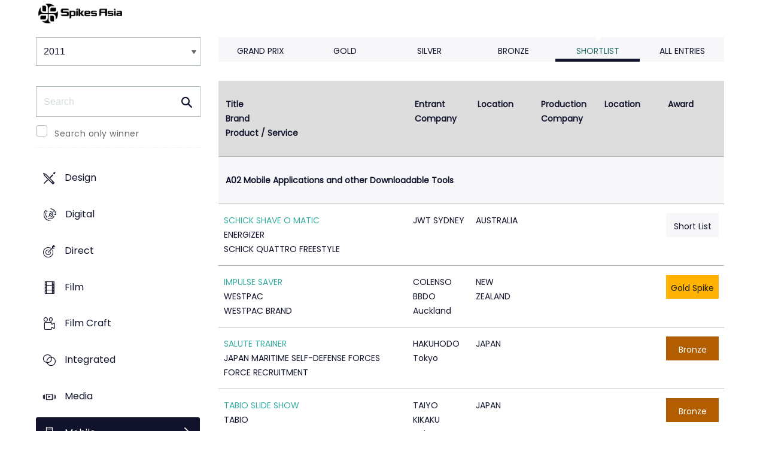

--- FILE ---
content_type: text/html;charset=UTF-8
request_url: https://www2.spikes.asia/winners/2011/mobile/index.cfm?award=99
body_size: 37332
content:
<!doctype html>
<!--[if lt IE 7]> <html lang="en" class="no-js"> <![endif]-->
<!--[if IE 7]> <html lang="en" class="no-js ie7"> <![endif]-->
<!--[if IE 8]> <html lang="en" class="no-js ie8"> <![endif]-->
<!--[if gt IE 8]><!--> <html lang="en" class="no-js"> <!--<![endif]-->
<head>
<meta charset="UTF-8">
<meta http-equiv="X-UA-Compatible" content="IE=edge">
<title>Spikes Asia 2023</title>
<!-- <meta name="viewport" content="width=device-width, initial-scale=1"> -->
<meta name="viewport" content="width=device-width, initial-scale=1, minimum-scale=1, maximum-scale=1" />
<meta name="format-detection" content="telephone=no" />
<meta property="og:title" content="Spikes Asia Festival of Creativity" />
<meta property="og:type" content="article" />
<meta property="og:url" content="http://www2.spikes.asia/winners/2011/mobile/index.cfm?award=99" />
<meta property="og:image" content="http://www2.spikes.asia/assets/images/logo_opengraph.png" />
<meta property="og:site_name" content="Spikes Asia Festival of Creativity" />
<link rel="stylesheet" href="/assets/font-awesome/css/font-awesome.min.css">
<!--[if IE 7]>
<![endif]-->
<!--[if (gt IE 8) | (IEMobile)]><!-->
<link rel="stylesheet" href="/assets/grid/assets/stylesheets/unsemantic-grid-responsive.css" />
<!--<![endif]-->
<!--[if (lt IE 9) & (!IEMobile)]>
<link rel="stylesheet" href="/assets/grid/assets/stylesheets/ie.css" />
<![endif]-->
<link rel="stylesheet" href="https://awards.spikes.asia/layouts/assets/css/sa3-styles.min.css?v=1.3216">
<link rel="stylesheet" href="/assets/stylesheets/base.min.css?v=1.3216" media="(min-width:0)">
<!--[if IE 6]>
<link rel="stylesheet" href="/assets/stylesheets/ie6.min.css">
<![endif]-->
<!--[if IE 7]>
<link rel="stylesheet" href="/assets/stylesheets/ie7.min.css">
<![endif]-->
<!--[if IE 8]>
<link rel="stylesheet" href="/assets/stylesheets/ie8.min.css">
<![endif]-->
<script src="https://code.jquery.com/jquery-3.6.0.min.js" integrity="sha256-/xUj+3OJU5yExlq6GSYGSHk7tPXikynS7ogEvDej/m4=" crossorigin="anonymous"></script>
<script src="https://ajax.aspnetcdn.com/ajax/jquery.validate/1.14.0/jquery.validate.min.js" integrity="sha256-Lj47JmDL+qxf6/elCzHQSUFZmJYmqEECssN5LP/ifRM=" crossorigin="anonymous"></script>
<script>var dispatch_base_url = ""</script>
<meta name="google-site-verification" content="G9kvrUAlnkbzgUTsoTV_vKwknsSPzY4qOLzLo4jnWbs" />
<script src="/assets/javascripts/modernizr-2.6.2.min.js"></script>
</head>
<body>
<!--[if lt IE 8]>
<div class="blackout">
<p class="browsehappy">You are using an <strong>outdated</strong> browser. Please <a href="http://browsehappy.com/">upgrade your browser</a> to improve your experience.</p>
</div>
<![endif]-->
<div id="page"> 
<header data-header="" class="[ c-header c-header--mega-menu c-header--announcement ]">
<div data-header-inner="" class="[ c-header__inner ]">
<nav data-header-nav="" class="[ c-header__nav ]">
<div class="[ c-header__logo ]">
<a href="/" class="[ c-logo c-logo--mega-menu ]">
<img src="/assets/images/spikes_logo_mobile.svg" class="[ c-logo__img c-logo__img--mobile ]" alt="">
<img src="/assets/images/spikes-logo-2022.png" class="[ c-logo__img c-logo__img--desktop ]" alt="">
</a>
</div>
</nav>
</div>
</header>
<div class="site-container clearfix">
<!-- content -->
<!-- integrated from brochure -->
<div class="page-spacing mobile-spacing">
<div class="grid-25 c-list c-list--space c-list--top">
<div class="subNav-wrap">
<form action="#" class="[ e-form ] winners-mob-menu">
<fieldset>
<legend class="[ u-hidden-visually ]">
<span class="[ e-form__legend-text ]">
Winners & Shortlists
</span>
</legend>
<div class="[ e-form__item ] u-padding-top-small u-padding-bottom-small " data-form-list="">
<div class="[ e-form__field e-form__field--select ]" data-form-field-wrapper="">
<label class="[ u-hidden-visually ]" for="input-name-1">
Winners
</label>
<div class="[ e-form__field-select ]">
<select class="[ e-form__input ] sectionNavMobileSub" data-form-field="" name="input-name-1" id="input-name-1" onchange="fSectionNavSub(this)">
<option value="" selected="" disabled="">
Winners & Shortlists
</option>
<option value="/winners/2022/" >
2022
</option>
<option value="/winners/2021/" >
2021
</option>
<option value="/winners/2020/" >
2020
</option>
<option value="/winners/2019/" >
2019
</option>
<option value="/winners/2018/" >
2018
</option>
<option value="/winners/2017/" >
2017
</option>
<option value="/winners/2016/" >
2016
</option>
<option value="/winners/2015/" >
2015
</option>
<option value="/winners/2014/" >
2014
</option>
<option value="/winners/2013/" >
2013
</option>
<option value="/winners/2012/" >
2012
</option>
<option value="/winners/2011/" selected>
2011
</option>
<option value="/winners/2010/" >
2010
</option>
<option value="/winners/2009/" >
2009
</option>
</select>
</div>
</div>
</div>
</fieldset>
</form>
<nav class="subNav-desktop c-list__inner u-padding-top-small u-padding-bottom u-padding-right-none u-padding-left-none clearfix">
<div class="u-margin-bottom-small desktop-only-show">
<div class="searchForm clearfix">
<form 
action="index.cfm" 
id="searchForm" 
name="searchForm" 
method="GET" 
class="e-form e-form--checkbox e-form--label-sm-font">
<div class=" c-filter__item e-form__item u-padding-bottom-tiny u-padding-top-none">
<div class=" e-form__field e-form__field--no-label " >
<label class=" e-form__label " for="input-search-1">Search</label>
<div class=" e-form__icon e-form__icon--search " >
<input class="input-fullWidth e-form__input " id="input-search-1" type="text" name="keywords" placeholder="Search" value="" maxlength="25">
</div>
</div>
</div>
<div class="[ e-form__item ] checkbox">
<div class="[ e-form__field e-form__field--checkbox ]" data-form-field-wrapper="">
<input class="[ e-form__input ]" style="margin-top:0;" type="checkbox" id="winners_only" name="winners_only" value="1" class="" >
<label class="[ e-form__label ]" for="winners_only">
Search only winner
</label>
</div>
</div>
</form>
</div>
</div>
<ul class="subNav c-list__list o-layout o-layout--flush" id="winner_subnav">
<li class="c-list__item o-list-inline__item o-layout__item"><a href="/winners/2011/design/" title="Design" class="icon-design spacing c-list__link c-link--icon-small c-link-icon-hover c-link-icon-hover--radius u-padding-top-small u-padding-bottom-small ">Design</a></li>
<li class="c-list__item o-list-inline__item o-layout__item"><a href="/winners/2011/digital/" title="Digital" class="icon-cyber spacing c-list__link c-link--icon-small c-link-icon-hover c-link-icon-hover--radius u-padding-top-small u-padding-bottom-small ">Digital</a></li>
<li class="c-list__item o-list-inline__item o-layout__item"><a href="/winners/2011/direct/" title="Direct" class="icon-direct spacing c-list__link c-link--icon-small c-link-icon-hover c-link-icon-hover--radius u-padding-top-small u-padding-bottom-small ">Direct</a></li>
<li class="c-list__item o-list-inline__item o-layout__item"><a href="/winners/2011/film/" title="Film" class="icon-film spacing c-list__link c-link--icon-small c-link-icon-hover c-link-icon-hover--radius u-padding-top-small u-padding-bottom-small ">Film</a></li>
<li class="c-list__item o-list-inline__item o-layout__item"><a href="/winners/2011/craft_film/" title="Film Craft" class="icon-craft_film spacing c-list__link c-link--icon-small c-link-icon-hover c-link-icon-hover--radius u-padding-top-small u-padding-bottom-small ">Film Craft</a></li>
<li class="c-list__item o-list-inline__item o-layout__item"><a href="/winners/2011/integrated/" title="Integrated" class="icon-integrated spacing c-list__link c-link--icon-small c-link-icon-hover c-link-icon-hover--radius u-padding-top-small u-padding-bottom-small ">Integrated</a></li>
<li class="c-list__item o-list-inline__item o-layout__item"><a href="/winners/2011/media/" title="Media" class="icon-media spacing c-list__link c-link--icon-small c-link-icon-hover c-link-icon-hover--radius u-padding-top-small u-padding-bottom-small ">Media</a></li>
<li class="c-list__item o-list-inline__item o-layout__item"><a href="/winners/2011/mobile/" title="Mobile" class="icon-mobile spacing c-list__link c-link--icon-small c-link-icon-hover c-link-icon-hover--radius u-padding-top-small u-padding-bottom-small c-link-icon-hover--active">Mobile</a></li>
<li class="c-list__item o-list-inline__item o-layout__item"><a href="/winners/2011/outdoor/" title="Outdoor" class="icon-outdoor spacing c-list__link c-link--icon-small c-link-icon-hover c-link-icon-hover--radius u-padding-top-small u-padding-bottom-small ">Outdoor</a></li>
<li class="c-list__item o-list-inline__item o-layout__item"><a href="/winners/2011/pr/" title="PR" class="icon-pr spacing c-list__link c-link--icon-small c-link-icon-hover c-link-icon-hover--radius u-padding-top-small u-padding-bottom-small ">PR</a></li>
<li class="c-list__item o-list-inline__item o-layout__item"><a href="/winners/2011/print/" title="Print" class="icon-publishing spacing c-list__link c-link--icon-small c-link-icon-hover c-link-icon-hover--radius u-padding-top-small u-padding-bottom-small ">Print</a></li>
<li class="c-list__item o-list-inline__item o-layout__item"><a href="/winners/2011/craft_print/" title="Print & Poster Craft" class="icon-craft_print spacing c-list__link c-link--icon-small c-link-icon-hover c-link-icon-hover--radius u-padding-top-small u-padding-bottom-small ">Print & Poster Craft</a></li>
<li class="c-list__item o-list-inline__item o-layout__item"><a href="/winners/2011/promo/" title="Promo & Activation" class="icon-promo spacing c-list__link c-link--icon-small c-link-icon-hover c-link-icon-hover--radius u-padding-top-small u-padding-bottom-small ">Promo & Activation</a></li>
<li class="c-list__item o-list-inline__item o-layout__item"><a href="/winners/2011/radio/" title="Radio" class="icon-radio spacing c-list__link c-link--icon-small c-link-icon-hover c-link-icon-hover--radius u-padding-top-small u-padding-bottom-small ">Radio</a></li>
<li class="c-list__item o-list-inline__item o-layout__item"><a href="/winners/2011/special/" title="Special Awards" class="icon-award spacing c-list__link c-link--icon-small c-link-icon-hover c-link-icon-hover--radius u-padding-top-small u-padding-bottom-small ">Special Awards</a></li>
<li class="c-list__item o-list-inline__item o-layout__item"><a href="/winners/2011/youngcreatives/" title="Young Spikes" class="icon-school spacing c-list__link c-link--icon-small c-link-icon-hover c-link-icon-hover--radius u-padding-top-small u-padding-bottom-small ">Young Spikes</a></li>
</ul>
</nav>
</div>
</div>
<div class="section-menu-mobile clearfix [ e-form__item ] " data-form-list="">
<div class="select-block clearfix [ e-form__field e-form__field--select ]" data-form-field-wrapper="">
<div class="mobile-grid-100 [ e-form__field-select ]">
<div class="[ e-form__field-select ]">
<select name="" id="" class="[ e-form__input ] sectionNavMobile " onchange="fSectionNav()">
<option value="">Select Award</option>
<option value="/winners/2011/design/" >Design</option>
<option value="/winners/2011/digital/" >Digital</option>
<option value="/winners/2011/direct/" >Direct</option>
<option value="/winners/2011/film/" >Film</option>
<option value="/winners/2011/craft_film/" >Film Craft</option>
<option value="/winners/2011/integrated/" >Integrated</option>
<option value="/winners/2011/media/" >Media</option>
<option value="/winners/2011/mobile/" selected>Mobile</option>
<option value="/winners/2011/outdoor/" >Outdoor</option>
<option value="/winners/2011/pr/" >PR</option>
<option value="/winners/2011/print/" >Print</option>
<option value="/winners/2011/craft_print/" >Print & Poster Craft</option>
<option value="/winners/2011/promo/" >Promo & Activation</option>
<option value="/winners/2011/radio/" >Radio</option>
<option value="/winners/2011/special/" >Special Awards</option>
<option value="/winners/2011/youngcreatives/" >Young Spikes</option>
</select>
</div>
</div>
</div>
</div>
<div class="u-margin-bottom-small show-mobile-only search-bar">
<div class="searchForm clearfix">
<form 
action="index.cfm" 
id="searchForm" 
name="searchForm" 
method="GET" 
class="e-form e-form--checkbox e-form--label-sm-font">
<div class=" c-filter__item e-form__item u-padding-bottom-tiny u-padding-top-none">
<div class=" e-form__field e-form__field--no-label " >
<label class=" e-form__label " for="input-search-1">Search</label>
<div class=" e-form__icon e-form__icon--search " >
<input class="input-fullWidth e-form__input " id="input-search-1" type="text" name="keywords" placeholder="Search" value="" maxlength="25">
</div>
</div>
</div>
<div class="[ e-form__item ] checkbox">
<div class="[ e-form__field e-form__field--checkbox ]" data-form-field-wrapper="">
<input class="[ e-form__input ]" style="margin-top:0;" type="checkbox" id="winners_only" name="winners_only" value="1" class="" >
<label class="[ e-form__label ]" for="winners_only">
Search only winner
</label>
</div>
</div>
</form>
</div>
</div>
<div class="grid-75 winners u-padding-top-small">
<div class="section-menu-mobile clearfix">
<div class="select-block clearfix">
<div class="mobile-grid-100 [ e-form__item ]" data-form-list="">
<div class="[ e-form__field e-form__field--select ]" data-form-field-wrapper="">
<label class="[ u-hidden-visually ]" for="input-name-5">
Winners
</label>
<div class="[ e-form__field-select ]">
<select data-form-field="" name="input-name-5" id="input-name-5" class="[ e-form__input ] sectionNavMobileSub dropdown-style show-menu-arrow" onchange="fSectionNavSub(this)">
<option value="index.cfm?award=1" >Grand Prix</option>
<option value="index.cfm?award=2">Gold</option>
<option value="index.cfm?award=3">Silver</option>
<option value="index.cfm?award=4">Bronze</option>
<option value="index.cfm?award=99" selected>Shortlist</option>
<option value="index.cfm?award=101" >All Entries</option>
</select>
</div>
</div>
</div>
</div>
</div>
<div class="grid-100 winnersHeader clearfix">
<div class="grid-100 winnersHeader clearfix">
<div class="hide-mobile-only clearfix section-menu winners-tabs u-margin-bottom-small">
<div class="grid section-6">
<a href="index.cfm?award=1" class="">Grand Prix</a>
</div>
<div class="grid section-6">
<a href="index.cfm?award=2" class="">Gold</a>
</div>
<div class="grid section-6">
<a href="index.cfm?award=3" class="">Silver</a>
</div>
<div class="grid section-6">
<a href="index.cfm?award=4" class="">Bronze</a>
</div>
<div class="grid section-6">
<a class="active" href="index.cfm?award=99">Shortlist</a>
</div>
<div class="grid section-6">
<a href="index.cfm?award=101" class="last_nav_item ">All Entries</a>
</div>
</div>
</div>
<div class="grid-100 top-space module-block clearfix">
<div class="bottomSpace clearfix">
</div>
<script type="text/javascript">
arrEntryIDList = new Array(900,901,908,3805,3812,3825,3829,3830,897,3813,3826,902,909,910,3822);
</script>
<table border="0" cellspacing="0" cellpadding="0" class="c-table c-table--hover c-table--bg-colour-change hide-mobile-only-table">
<thead>
<tr>
<th colspan="3">
<a class="" href="?direction=2&award=99&order=1">Title</a>
<a class="" href="?direction=2&award=99&order=2">Brand</a>
<a class="" href="?direction=2&award=99&order=3">Product / Service</a>
</th>
<th>
<a class="" href="?direction=2&award=99&order=6">Entrant Company</a></th><th>
<a class="" href="?direction=2&award=99&order=7">Location</a>
</th>
<th>
<a class="" href="?direction=2&award=99&order=8">Production Company</a>
</th>
<th>
<a class="" href="?direction=2&award=99&order=9">Location</a>
</th>
<th>
<a class="" href="?direction=2&award=99&order=12">Award</a>
</th>	
</tr>
</thead>
<tr valign="top">
<th colspan="8" class="category">
<a name="A02"></a>
A02&nbsp;Mobile Applications and other Downloadable Tools
</th>
</tr>
<tr valign="top" class="list_line">
<td data-th="Title" colspan="3" valign="top"><strong><a href="entry.cfm?entryid=900&amp;award=99&amp;order=0&amp;direction=1" class="">SCHICK SHAVE O MATIC</a></strong><br />
ENERGIZER <br> SCHICK QUATTRO FREESTYLE</td>
<td valign="top">JWT SYDNEY</td>
<td>AUSTRALIA</td>
<td valign="top" class="wordbreak"></td>
<td></td>	
<td class="list_i center list_prize" valign="middle" align="center"><div class="list_prize_short"><i class="icon-bookmark"></i> Short List</div></td>
</tr>
<tr valign="top" class="list_line">
<td data-th="Title" colspan="3" valign="top"><strong><a href="entry.cfm?entryid=901&amp;award=99&amp;order=0&amp;direction=1" class="">IMPULSE SAVER</a></strong><br />
WESTPAC <br> WESTPAC BRAND</td>
<td valign="top">COLENSO BBDO Auckland</td>
<td>NEW ZEALAND</td>
<td valign="top" class="wordbreak"></td>
<td></td>	
<td class="list_i center list_prize" valign="middle" align="center">
<div class="list_prize_gold"><p style="margin:8px 0 0;"><i class="icon-bookmark"></i>Gold Spike</p></div>
</td>
</tr>
<tr valign="top" class="list_line">
<td data-th="Title" colspan="3" valign="top"><strong><a href="entry.cfm?entryid=908&amp;award=99&amp;order=0&amp;direction=1" class="">SALUTE TRAINER</a></strong><br />
JAPAN MARITIME SELF-DEFENSE FORCES <br> FORCE RECRUITMENT</td>
<td valign="top">HAKUHODO Tokyo</td>
<td>JAPAN</td>
<td valign="top" class="wordbreak"></td>
<td></td>	
<td class="list_i center list_prize" valign="middle" align="center">
<div class="list_prize_bronze"><i class="icon-bookmark"></i> Bronze</div>
</td>
</tr>
<tr valign="top" class="list_line">
<td data-th="Title" colspan="3" valign="top"><strong><a href="entry.cfm?entryid=3805&amp;award=99&amp;order=0&amp;direction=1" class="">TABIO SLIDE SHOW</a></strong><br />
TABIO <br> LEGWEAR</td>
<td valign="top">TAIYO KIKAKU Tokyo</td>
<td>JAPAN</td>
<td valign="top" class="wordbreak"></td>
<td></td>	
<td class="list_i center list_prize" valign="middle" align="center">
<div class="list_prize_bronze"><i class="icon-bookmark"></i> Bronze</div>
</td>
</tr>
<tr valign="top" class="list_line">
<td data-th="Title" colspan="3" valign="top"><strong><a href="entry.cfm?entryid=3812&amp;award=99&amp;order=0&amp;direction=1" class="">THIS V THAT</a></strong><br />
TEDXSYDNEY <br> TEDXSYDNEY</td>
<td valign="top">WILL O'ROURKE</td>
<td>AUSTRALIA</td>
<td valign="top" class="wordbreak"></td>
<td></td>	
<td class="list_i center list_prize" valign="middle" align="center">
<div class="list_prize_bronze"><i class="icon-bookmark"></i> Bronze</div>
</td>
</tr>
<tr valign="top" class="list_line">
<td data-th="Title" colspan="3" valign="top"><strong><a href="entry.cfm?entryid=3825&amp;award=99&amp;order=0&amp;direction=1" class="">DIGITAL TRYOUT</a></strong><br />
ADIDAS JAPAN <br> ADIDAS BASEBALL</td>
<td valign="top">TBWA\HAKUHODO Tokyo</td>
<td>JAPAN</td>
<td valign="top" class="wordbreak"></td>
<td></td>	
<td class="list_i center list_prize" valign="middle" align="center">
<div class="list_prize_bronze"><i class="icon-bookmark"></i> Bronze</div>
</td>
</tr>
<tr valign="top" class="list_line">
<td data-th="Title" colspan="3" valign="top"><strong><a href="entry.cfm?entryid=3829&amp;award=99&amp;order=0&amp;direction=1" class="">AXE AUTO ROMEO</a></strong><br />
UNILEVER <br> AXE BODYSPRAY</td>
<td valign="top">BBH ASIA PACIFIC Singapore</td>
<td>SINGAPORE</td>
<td valign="top" class="wordbreak"></td>
<td></td>	
<td class="list_i center list_prize" valign="middle" align="center">
<div class="list_prize_bronze"><i class="icon-bookmark"></i> Bronze</div>
</td>
</tr>
<tr valign="top" class="list_line">
<td data-th="Title" colspan="3" valign="top"><strong><a href="entry.cfm?entryid=3830&amp;award=99&amp;order=0&amp;direction=1" class="">PEDIGREE DOG-A-LIKE</a></strong><br />
MARS PETCARE <br> MOBILE APP</td>
<td valign="top">WHYBIN\TBWA\TEQUILA\ Sydney</td>
<td>AUSTRALIA</td>
<td valign="top" class="wordbreak"></td>
<td></td>	
<td class="list_i center list_prize" valign="middle" align="center">
<div class="list_prize_gold"><p style="margin:8px 0 0;"><i class="icon-bookmark"></i>Gold Spike</p></div>
</td>
</tr>
<tr valign="top">
<th colspan="8" class="category">
<a name="A03"></a>
A03&nbsp;Viral Mobile & Messaging
</th>
</tr>
<tr valign="top" class="list_line">
<td data-th="Title" colspan="3" valign="top"><strong><a href="entry.cfm?entryid=897&amp;award=99&amp;order=0&amp;direction=1" class="">THE UGLY SIDE OF BEAUTY</a></strong><br />
PEOPLE FOR THE ETHICAL TREATMENT OF ANIMALS ASIA PACIFIC <br> ANIMAL CRUELTY CHARITY</td>
<td valign="top">McCANN WORLDGROUP SINGAPORE</td>
<td>SINGAPORE</td>
<td valign="top" class="wordbreak"></td>
<td></td>	
<td class="list_i center list_prize" valign="middle" align="center">
<div class="list_prize_bronze"><i class="icon-bookmark"></i> Bronze</div>
</td>
</tr>
<tr valign="top">
<th colspan="8" class="category">
<a name="A04"></a>
A04&nbsp;Mobile Games
</th>
</tr>
<tr valign="top" class="list_line">
<td data-th="Title" colspan="3" valign="top"><strong><a href="entry.cfm?entryid=3813&amp;award=99&amp;order=0&amp;direction=1" class="">GOLF ANYWHERE</a></strong><br />
THE HONGKONG & SHANGHAI BANKING <br> BANKING</td>
<td valign="top">JWT/XM SINGAPORE</td>
<td>SINGAPORE</td>
<td valign="top" class="wordbreak"></td>
<td></td>	
<td class="list_i center list_prize" valign="middle" align="center"><div class="list_prize_short"><i class="icon-bookmark"></i> Short List</div></td>
</tr>
<tr valign="top" class="list_line">
<td data-th="Title" colspan="3" valign="top"><strong><a href="entry.cfm?entryid=3826&amp;award=99&amp;order=0&amp;direction=1" class="">DIGITAL TRYOUT</a></strong><br />
ADIDAS JAPAN <br> ADIDAS BASEBALL</td>
<td valign="top">TBWA\HAKUHODO Tokyo</td>
<td>JAPAN</td>
<td valign="top" class="wordbreak"></td>
<td></td>	
<td class="list_i center list_prize" valign="middle" align="center">
<div class="list_prize_bronze"><i class="icon-bookmark"></i> Bronze</div>
</td>
</tr>
<tr valign="top">
<th colspan="8" class="category">
<a name="A05"></a>
A05&nbsp;Integrated Mobile Campaigns
</th>
</tr>
<tr valign="top" class="list_line">
<td data-th="Title" colspan="3" valign="top"><strong><a href="entry.cfm?entryid=902&amp;award=99&amp;order=0&amp;direction=1" class="">NIKE SHOUT</a></strong><br />
NIKE <br> NIKE SHOUT</td>
<td valign="top">OGILVY SINGAPORE</td>
<td>SINGAPORE</td>
<td valign="top" class="wordbreak"></td>
<td></td>	
<td class="list_i center list_prize" valign="middle" align="center"><div class="list_prize_short"><i class="icon-bookmark"></i> Short List</div></td>
</tr>
<tr valign="top" class="list_line">
<td data-th="Title" colspan="3" valign="top"><strong><a href="entry.cfm?entryid=909&amp;award=99&amp;order=0&amp;direction=1" class="">SALUTE TRAINER</a></strong><br />
JAPAN MARITIME SELF-DEFENSE FORCES <br> FORCE RECRUITMENT</td>
<td valign="top">HAKUHODO Tokyo</td>
<td>JAPAN</td>
<td valign="top" class="wordbreak"></td>
<td></td>	
<td class="list_i center list_prize" valign="middle" align="center"><div class="list_prize_short"><i class="icon-bookmark"></i> Short List</div></td>
</tr>
<tr valign="top" class="list_line">
<td data-th="Title" colspan="3" valign="top"><strong><a href="entry.cfm?entryid=910&amp;award=99&amp;order=0&amp;direction=1" class="">U-LATE HOTLINE</a></strong><br />
UA CINEMAS <br> U-LATE HOTLINE</td>
<td valign="top">LEO BURNETT Hong Kong</td>
<td>HONG KONG</td>
<td valign="top" class="wordbreak"></td>
<td></td>	
<td class="list_i center list_prize" valign="middle" align="center">
<div class="list_prize_silver"><i class="icon-bookmark"></i> Silver</div>
</td>
</tr>
<tr valign="top" class="list_line">
<td data-th="Title" colspan="3" valign="top"><strong><a href="entry.cfm?entryid=3822&amp;award=99&amp;order=0&amp;direction=1" class="">CAPS UP FOR GRABS</a></strong><br />
COCA-COLA CHINA <br> COCA-COLA</td>
<td valign="top">McCANN WORLDGROUP Hong Kong</td>
<td>HONG KONG</td>
<td valign="top" class="wordbreak"></td>
<td></td>	
<td class="list_i center list_prize" valign="middle" align="center"><div class="list_prize_short"><i class="icon-bookmark"></i> Short List</div></td>
</tr>
</table>
<div class="show-mobile-only">
<ul class="winners-listing-mobile clearfix">
<li class="clearfix">
<div colspan="8" class="category">
<a name="A02"></a>
A02&nbsp;Mobile Applications and other Downloadable Tools
</div>
</li>
<li class="list_line clearfix">
<a href="entry.cfm?entryid=900&amp;award=99&amp;order=0&amp;direction=1" class="angleRight">
<div colspan="3" valign="top"><strong>SCHICK SHAVE O MATIC</strong><br />
ENERGIZER / SCHICK QUATTRO FREESTYLE</div>
<div valign="top">JWT SYDNEY</div>
<div valign="top">AUSTRALIA</div>
<div valign="top" class="wordbreak"></div>
<div valign="top"></div>
<div class="list_i center list_prize" valign="middle" align="center"><div class="list_prize_short"><i class="icon-bookmark"></i> Short List</div></div>
</a>
</li>
<li class="list_line clearfix">
<a href="entry.cfm?entryid=901&amp;award=99&amp;order=0&amp;direction=1" class="angleRight">
<div colspan="3" valign="top"><strong>IMPULSE SAVER</strong><br />
WESTPAC / WESTPAC BRAND</div>
<div valign="top">COLENSO BBDO Auckland</div>
<div valign="top">NEW ZEALAND</div>
<div valign="top" class="wordbreak"></div>
<div valign="top"></div>
<div class="list_i center list_prize" valign="middle" align="center">
<div class="list_prize_gold"><p style="margin:8px 0 0;"><i class="icon-bookmark"></i>Gold Spike</p></div>
</a>
</li>
<li class="list_line clearfix">
<a href="entry.cfm?entryid=908&amp;award=99&amp;order=0&amp;direction=1" class="angleRight">
<div colspan="3" valign="top"><strong>SALUTE TRAINER</strong><br />
JAPAN MARITIME SELF-DEFENSE FORCES / FORCE RECRUITMENT</div>
<div valign="top">HAKUHODO Tokyo</div>
<div valign="top">JAPAN</div>
<div valign="top" class="wordbreak"></div>
<div valign="top"></div>
<div class="list_i center list_prize" valign="middle" align="center">
<div class="list_prize_bronze"><i class="icon-bookmark"></i> Bronze</div>
</a>
</li>
<li class="list_line clearfix">
<a href="entry.cfm?entryid=3805&amp;award=99&amp;order=0&amp;direction=1" class="angleRight">
<div colspan="3" valign="top"><strong>TABIO SLIDE SHOW</strong><br />
TABIO / LEGWEAR</div>
<div valign="top">TAIYO KIKAKU Tokyo</div>
<div valign="top">JAPAN</div>
<div valign="top" class="wordbreak"></div>
<div valign="top"></div>
<div class="list_i center list_prize" valign="middle" align="center">
<div class="list_prize_bronze"><i class="icon-bookmark"></i> Bronze</div>
</a>
</li>
<li class="list_line clearfix">
<a href="entry.cfm?entryid=3812&amp;award=99&amp;order=0&amp;direction=1" class="angleRight">
<div colspan="3" valign="top"><strong>THIS V THAT</strong><br />
TEDXSYDNEY / TEDXSYDNEY</div>
<div valign="top">WILL O'ROURKE</div>
<div valign="top">AUSTRALIA</div>
<div valign="top" class="wordbreak"></div>
<div valign="top"></div>
<div class="list_i center list_prize" valign="middle" align="center">
<div class="list_prize_bronze"><i class="icon-bookmark"></i> Bronze</div>
</a>
</li>
<li class="list_line clearfix">
<a href="entry.cfm?entryid=3825&amp;award=99&amp;order=0&amp;direction=1" class="angleRight">
<div colspan="3" valign="top"><strong>DIGITAL TRYOUT</strong><br />
ADIDAS JAPAN / ADIDAS BASEBALL</div>
<div valign="top">TBWA\HAKUHODO Tokyo</div>
<div valign="top">JAPAN</div>
<div valign="top" class="wordbreak"></div>
<div valign="top"></div>
<div class="list_i center list_prize" valign="middle" align="center">
<div class="list_prize_bronze"><i class="icon-bookmark"></i> Bronze</div>
</a>
</li>
<li class="list_line clearfix">
<a href="entry.cfm?entryid=3829&amp;award=99&amp;order=0&amp;direction=1" class="angleRight">
<div colspan="3" valign="top"><strong>AXE AUTO ROMEO</strong><br />
UNILEVER / AXE BODYSPRAY</div>
<div valign="top">BBH ASIA PACIFIC Singapore</div>
<div valign="top">SINGAPORE</div>
<div valign="top" class="wordbreak"></div>
<div valign="top"></div>
<div class="list_i center list_prize" valign="middle" align="center">
<div class="list_prize_bronze"><i class="icon-bookmark"></i> Bronze</div>
</a>
</li>
<li class="list_line clearfix">
<a href="entry.cfm?entryid=3830&amp;award=99&amp;order=0&amp;direction=1" class="angleRight">
<div colspan="3" valign="top"><strong>PEDIGREE DOG-A-LIKE</strong><br />
MARS PETCARE / MOBILE APP</div>
<div valign="top">WHYBIN\TBWA\TEQUILA\ Sydney</div>
<div valign="top">AUSTRALIA</div>
<div valign="top" class="wordbreak"></div>
<div valign="top"></div>
<div class="list_i center list_prize" valign="middle" align="center">
<div class="list_prize_gold"><p style="margin:8px 0 0;"><i class="icon-bookmark"></i>Gold Spike</p></div>
</a>
</li>
</ul>
<ul class="winners-listing-mobile clearfix">
<li class="clearfix">
<div colspan="8" class="category">
<a name="A03"></a>
A03&nbsp;Viral Mobile & Messaging
</div>
</li>
<li class="list_line clearfix">
<a href="entry.cfm?entryid=897&amp;award=99&amp;order=0&amp;direction=1" class="angleRight">
<div colspan="3" valign="top"><strong>THE UGLY SIDE OF BEAUTY</strong><br />
PEOPLE FOR THE ETHICAL TREATMENT OF ANIMALS ASIA PACIFIC / ANIMAL CRUELTY CHARITY</div>
<div valign="top">McCANN WORLDGROUP SINGAPORE</div>
<div valign="top">SINGAPORE</div>
<div valign="top" class="wordbreak"></div>
<div valign="top"></div>
<div class="list_i center list_prize" valign="middle" align="center">
<div class="list_prize_bronze"><i class="icon-bookmark"></i> Bronze</div>
</a>
</li>
</ul>
<ul class="winners-listing-mobile clearfix">
<li class="clearfix">
<div colspan="8" class="category">
<a name="A04"></a>
A04&nbsp;Mobile Games
</div>
</li>
<li class="list_line clearfix">
<a href="entry.cfm?entryid=3813&amp;award=99&amp;order=0&amp;direction=1" class="angleRight">
<div colspan="3" valign="top"><strong>GOLF ANYWHERE</strong><br />
THE HONGKONG & SHANGHAI BANKING / BANKING</div>
<div valign="top">JWT/XM SINGAPORE</div>
<div valign="top">SINGAPORE</div>
<div valign="top" class="wordbreak"></div>
<div valign="top"></div>
<div class="list_i center list_prize" valign="middle" align="center"><div class="list_prize_short"><i class="icon-bookmark"></i> Short List</div></div>
</a>
</li>
<li class="list_line clearfix">
<a href="entry.cfm?entryid=3826&amp;award=99&amp;order=0&amp;direction=1" class="angleRight">
<div colspan="3" valign="top"><strong>DIGITAL TRYOUT</strong><br />
ADIDAS JAPAN / ADIDAS BASEBALL</div>
<div valign="top">TBWA\HAKUHODO Tokyo</div>
<div valign="top">JAPAN</div>
<div valign="top" class="wordbreak"></div>
<div valign="top"></div>
<div class="list_i center list_prize" valign="middle" align="center">
<div class="list_prize_bronze"><i class="icon-bookmark"></i> Bronze</div>
</a>
</li>
</ul>
<ul class="winners-listing-mobile clearfix">
<li class="clearfix">
<div colspan="8" class="category">
<a name="A05"></a>
A05&nbsp;Integrated Mobile Campaigns
</div>
</li>
<li class="list_line clearfix">
<a href="entry.cfm?entryid=902&amp;award=99&amp;order=0&amp;direction=1" class="angleRight">
<div colspan="3" valign="top"><strong>NIKE SHOUT</strong><br />
NIKE / NIKE SHOUT</div>
<div valign="top">OGILVY SINGAPORE</div>
<div valign="top">SINGAPORE</div>
<div valign="top" class="wordbreak"></div>
<div valign="top"></div>
<div class="list_i center list_prize" valign="middle" align="center"><div class="list_prize_short"><i class="icon-bookmark"></i> Short List</div></div>
</a>
</li>
<li class="list_line clearfix">
<a href="entry.cfm?entryid=909&amp;award=99&amp;order=0&amp;direction=1" class="angleRight">
<div colspan="3" valign="top"><strong>SALUTE TRAINER</strong><br />
JAPAN MARITIME SELF-DEFENSE FORCES / FORCE RECRUITMENT</div>
<div valign="top">HAKUHODO Tokyo</div>
<div valign="top">JAPAN</div>
<div valign="top" class="wordbreak"></div>
<div valign="top"></div>
<div class="list_i center list_prize" valign="middle" align="center"><div class="list_prize_short"><i class="icon-bookmark"></i> Short List</div></div>
</a>
</li>
<li class="list_line clearfix">
<a href="entry.cfm?entryid=910&amp;award=99&amp;order=0&amp;direction=1" class="angleRight">
<div colspan="3" valign="top"><strong>U-LATE HOTLINE</strong><br />
UA CINEMAS / U-LATE HOTLINE</div>
<div valign="top">LEO BURNETT Hong Kong</div>
<div valign="top">HONG KONG</div>
<div valign="top" class="wordbreak"></div>
<div valign="top"></div>
<div class="list_i center list_prize" valign="middle" align="center">
<div class="list_prize_silver"><i class="icon-bookmark"></i> Silver</div>
</a>
</li>
<li class="list_line clearfix">
<a href="entry.cfm?entryid=3822&amp;award=99&amp;order=0&amp;direction=1" class="angleRight">
<div colspan="3" valign="top"><strong>CAPS UP FOR GRABS</strong><br />
COCA-COLA CHINA / COCA-COLA</div>
<div valign="top">McCANN WORLDGROUP Hong Kong</div>
<div valign="top">HONG KONG</div>
<div valign="top" class="wordbreak"></div>
<div valign="top"></div>
<div class="list_i center list_prize" valign="middle" align="center"><div class="list_prize_short"><i class="icon-bookmark"></i> Short List</div></div>
</a>
</li>
</ul>
</div>
</div>
</div>
<script>
// // example: equalHeights($(".winners_item_list .block"));
// function equalHeights($divToEqualise){
// var $divHeight = $divToEqualise.height();
// console.log($divHeight);
// $divToEqualise.each(function() { 
// //Store the highest value
// if($(this).height() > $divHeight) {
// $divHeight = $(this).height();
// }
// $(this).css( 'height' , $divHeight);
// });
// $divToEqualise.each(function() { 
// $(this).css( 'height' , $divHeight);
// });
// }
// $(document).ready(function() {
// // equalHeights
// equalHeights($(".winners_item_list .block"));
// });
</script>
</div>
</div>
</div>
</div>
<script src="/assets/javascripts/twitter/jquery.relatedtweets-1.0.min.js"></script>
<script src="/assets/javascripts/royalslider/jquery.royalslider.min.js"></script>
<script src="/assets/javascripts/legacyJS.min.js?v=1.3216"></script>
<script src="/assets/javascripts/app.min.js?v=1.3216"></script>
<script src="/assets/javascripts/splash_modules.js?v=1.3216"></script>
<!-- Begin Cookie Consent plugin by Silktide - http://silktide.com/cookieconsent -->
<!-- End Cookie Consent plugin -->
<script type="text/javascript">
$(function() {
$('.nyroModal').nyroModal({ closeOnClick: true, showCloseButton: false });
});
</script>
<!--[if (gte IE 6)&(lte IE 8)]>
<script
type="text/javascript"
src="/assets/javascripts/selectivizr-1.0.2/selectivizr.js">
</script>
<![endif]-->
<noscript>
<div class="blackout"></div>
</noscript>
<!-- Google Tag Manager -->
<noscript><iframe src="//www.googletagmanager.com/ns.html?id=GTM-M3K5ZQ"
height="0" width="0" style="display:none;visibility:hidden"></iframe></noscript>
<script>(function(w,d,s,l,i){w[l]=w[l]||[];w[l].push({'gtm.start':
new Date().getTime(),event:'gtm.js'});var f=d.getElementsByTagName(s)[0],
j=d.createElement(s),dl=l!='dataLayer'?'&l='+l:'';j.async=true;j.src=
'//www.googletagmanager.com/gtm.js?id='+i+dl;f.parentNode.insertBefore(j,f);
})(window,document,'script','dataLayer','GTM-M3K5ZQ');</script>
<!-- End Google Tag Manager -->
<div class="page-content__footer">
<footer data-footer="" class="[ c-footer c-footer--master ]">
<div class="[ c-footer__inner ]">
<div class="[ o-layout ]">
<div class="[ o-layout__item ][ u-1/1@mobile u-1/2@tablet u-1/4@desktop ]">
</div>
<div class="[ o-layout__item ][ u-1/1@mobile u-1/1@tablet u-1/3@desktop u-push-1/5@desktop ]">
<div class="[ c-footer__widget ]">
<h4 class="[ c-footer__widget-title ]">Social</h4>
<ul class="[ c-social ]">
<li class="[ c-social__item c-social__item--fb ]">
<a href="https://en-gb.facebook.com/SpikesAsia/" class="[ c-social__link ][ icon-facebook ]" target="_blank"> <span class="[ c-social__label ]">Facebook</span>
</a> </li>
<li class="[ c-social__item c-social__item--tw ]">
<a href="https://twitter.com/SpikesAsia" class="[ c-social__link ][ icon-twitter ]" target="_blank"> <span class="[ c-social__label ]">Twitter</span>
</a> </li>
<li class="[ c-social__item c-social__item--li ]">
<a href="https://www.linkedin.com/company/13679058/?miniCompanyUrn=urn%3Ali%3Afs_miniCompany%3A13679058&amp;lipi=urn%3Ali%3Apage%3Ad_flagship3_company_admin%3B3VYxmGGZT86gdCHkcKiL6w%3D%3D&amp;licu=urn%3Ali%3Acontrol%3Ad_flagship3_company_admin-actor&amp;lici=vgUxkc9pRZsCPLNk0w2pnQ%3D%3D" class="[ c-social__link ][ icon-linkedin ]" target="_blank" title="LinkedIn"> <span class="[ c-social__label ]">LinkedIn</span>
</a> </li>
<li class="[ c-social__item c-social__item--yt ]">
<a href="https://www.youtube.com/user/SpikesAsia" class="[ c-social__link ][ icon-youtube ]" target="_blank"> <span class="[ c-social__label ]">YouTube</span>
</a> </li>
<li class="[ c-social__item c-social__item--in ]">
<a href="https://www.instagram.com/spikes_asia/" class="[ c-social__link ][ icon-instagram ]" target="_blank"> <span class="[ c-social__label ]">Instagram</span>
</a> </li>
</ul>
<div class="[ c-footer__text ]"><span data-sheets-formula-bar-text-style="font-size:13px;color:#000000;font-weight:normal;text-decoration:none;font-family:'Arial';font-style:normal;text-decoration-skip-ink:none;" style="color:#000000;">Spikes Asia, the region's oldest and most prestigious award for creative advertising, is also a three-day </span><span data-sheets-formula-bar-text-style="font-size:13px;color:#ff00ff;font-weight:normal;text-decoration:none;font-family:''Arial'';font-style:normal;text-decoration-skip-ink:none;" style="color:#000000;">event</span><span data-sheets-formula-bar-text-style="font-size:13px;color:#000000;font-weight:normal;text-decoration:none;font-family:'Arial';font-style:normal;text-decoration-skip-ink:none;" style="color:#000000;"> reaching the region's most influential decision-makers, as well as up-and-coming talent.</span></div>
</div>
</div>
</div>
</div>
</footer>
</div>
</body>
</html>


--- FILE ---
content_type: text/css
request_url: https://tags.srv.stackadapt.com/sa.css
body_size: -11
content:
:root {
    --sa-uid: '0-538e8740-ba98-5cd6-64f1-a6f49a306435';
}

--- FILE ---
content_type: image/svg+xml
request_url: https://www2.spikes.asia/assets/images/spikes_logo_mobile.svg
body_size: 6782
content:
<?xml version="1.0" encoding="UTF-8"?>
<svg width="50px" height="50px" viewBox="0 0 50 50" version="1.1" xmlns="http://www.w3.org/2000/svg" xmlns:xlink="http://www.w3.org/1999/xlink">
    <!-- Generator: Sketch 48.2 (47327) - http://www.bohemiancoding.com/sketch -->
    <title>Spikes Asia Logo mobile</title>
    <desc>Created with Sketch.</desc>
    <defs></defs>
    <g id="Spikes-Asia-/-Colour" stroke="none" stroke-width="1" fill="none" fill-rule="evenodd" transform="translate(-658.000000, -627.000000)">
        <path d="M674.784805,665.949845 C675.387204,665.791098 675.864847,665.525468 676.220539,665.154357 C676.576231,664.782194 676.829596,664.291935 676.979582,663.683579 C677.13062,663.073822 677.205263,662.310573 677.205263,661.394185 L677.205263,656.743206 L667.547613,656.743206 C666.663114,656.743206 665.922644,656.814695 665.329357,656.956972 C664.73607,657.098547 664.257725,657.351211 663.893623,657.716015 C663.530572,658.080117 663.269147,658.566171 663.11075,659.175228 C662.952704,659.784284 662.873505,660.554892 662.873505,661.489153 L662.873505,666.18674 L672.531505,666.18674 C673.432825,666.18674 674.184159,666.107191 674.784805,665.949845 Z M690.282111,637.117421 C689.681114,637.275467 689.202769,637.540396 688.847778,637.912208 C688.491386,638.28367 688.238021,638.773929 688.088034,639.383687 C687.937347,639.992043 687.862004,640.755291 687.862004,641.673081 L687.862004,646.322658 L697.519653,646.322658 C698.405554,646.322658 699.144973,646.252571 699.737909,646.110295 C700.331547,645.968018 700.80919,645.716055 701.173994,645.350551 C701.537395,644.987149 701.798119,644.501095 701.957217,643.891337 C702.114913,643.282281 702.194462,642.512374 702.194462,641.577412 L702.194462,636.879826 L692.536462,636.879826 C691.635492,636.879826 690.884159,636.959375 690.282111,637.117421 Z M707.067617,651.533283 C707.067617,649.217605 706.746618,646.97622 706.146322,644.851531 C706.092004,645.041817 706.03243,645.228249 705.966899,645.410125 C705.571257,646.510141 704.989534,647.4423 704.222782,648.210104 C703.455328,648.977557 702.517563,649.562784 701.410538,649.966486 C700.303162,650.369487 699.037739,650.570987 697.614271,650.570987 L683.495929,650.570987 L683.495929,641.577412 C683.495929,640.217373 683.69813,638.988045 684.101481,637.888729 C684.504832,636.789413 685.094265,635.856554 685.869077,635.089451 C686.64424,634.321998 687.580604,633.72871 688.680971,633.309239 C689.780637,632.889768 691.034495,632.679507 692.441494,632.679507 L698.232088,632.679507 C693.978153,629.133451 688.505753,627 682.533983,627 C680.203588,627 677.949237,627.324503 675.813684,627.931457 C676.000115,627.986125 676.183393,628.0464 676.363166,628.112282 C677.461431,628.515283 678.395341,629.105416 679.162795,629.879528 C679.929898,630.656443 680.522484,631.592456 680.942656,632.691772 C681.362127,633.791789 681.571688,635.044946 681.571688,636.452995 L681.571688,650.570987 L672.578113,650.570987 C671.185483,650.570987 669.940386,650.372991 668.84142,649.97805 C667.742105,649.582409 666.809245,649.000686 666.040741,648.234284 C665.273988,647.466129 664.688761,646.529065 664.28576,645.42239 C663.882759,644.315014 663.680208,643.049592 663.680208,641.625072 L663.680208,635.834126 C660.133801,640.088763 658,645.562214 658,651.533283 C658,653.849661 658.321349,656.091046 658.920944,658.215736 C658.975963,658.025449 659.035887,657.838317 659.101419,657.656441 C659.496359,656.556424 660.078432,655.624266 660.844835,654.857163 C661.612288,654.089709 662.550053,653.504482 663.656728,653.10078 C664.763754,652.697429 666.029527,652.495578 667.452995,652.495578 L681.571688,652.495578 L681.571688,661.489153 C681.571688,662.848492 681.369487,664.077819 680.965785,665.178537 C680.562784,666.277152 679.974053,667.210712 679.198539,667.977815 C678.423026,668.744918 677.485961,669.338556 676.386996,669.757326 C675.286979,670.176096 674.033472,670.386358 672.626824,670.386358 L666.834827,670.386358 C671.089113,673.933114 676.562214,676.067967 682.533983,676.067967 C684.864379,676.067967 687.11908,675.742062 689.254984,675.135108 C689.067852,675.08044 688.884224,675.020165 688.7041,674.953582 C687.604784,674.550582 686.671574,673.961149 685.904471,673.186337 C685.137368,672.410823 684.544431,671.47481 684.12461,670.374793 C683.705139,669.274776 683.495929,668.02232 683.495929,666.614271 L683.495929,652.495578 L692.489153,652.495578 C693.880732,652.495578 695.12688,652.693574 696.225495,653.089216 C697.325512,653.484157 698.25767,654.065879 699.025474,654.833683 C699.793979,655.599735 700.377804,656.537851 700.781506,657.644876 C701.184156,658.752252 701.386708,660.016974 701.386708,661.441494 L701.386708,667.23314 C704.933815,662.979204 707.067617,657.505753 707.067617,651.533283 Z M668.900994,645.185495 C669.265097,645.548547 669.7508,645.809271 670.359857,645.968018 C670.969264,646.126064 671.739872,646.204912 672.674133,646.204912 L677.371018,646.204912 L677.371018,636.547963 C677.371018,635.645943 677.292871,634.894959 677.134124,634.293262 C676.975377,633.691915 676.710798,633.213921 676.338986,632.85893 C675.967174,632.502186 675.477266,632.248822 674.867858,632.098485 C674.258802,631.947798 673.495904,631.873155 672.578113,631.873155 L667.928186,631.873155 L667.928186,641.530805 C667.928186,642.417056 667.998273,643.156124 668.141251,643.749061 C668.283878,644.341647 668.536191,644.819991 668.900994,645.185495 Z M696.165921,657.88142 C695.80287,657.518019 695.315765,657.257295 694.707059,657.098547 C694.098002,656.940501 693.327394,656.861653 692.393484,656.861653 L687.695547,656.861653 L687.695547,666.519303 C687.695547,667.419922 687.775096,668.172307 687.933142,668.774004 C688.091539,669.37395 688.356117,669.851944 688.72828,670.207635 C689.099391,670.563678 689.590351,670.817043 690.199057,670.967379 C690.808114,671.119468 691.570662,671.192709 692.489153,671.192709 L697.13873,671.192709 L697.13873,661.535761 C697.13873,660.65021 697.068292,659.910441 696.925665,659.317504 C696.783739,658.723516 696.530724,658.245873 696.165921,657.88142 Z" id="Spikes-Asia-Logo-mobile" fill="#E30B5D"></path>
    </g>
</svg>